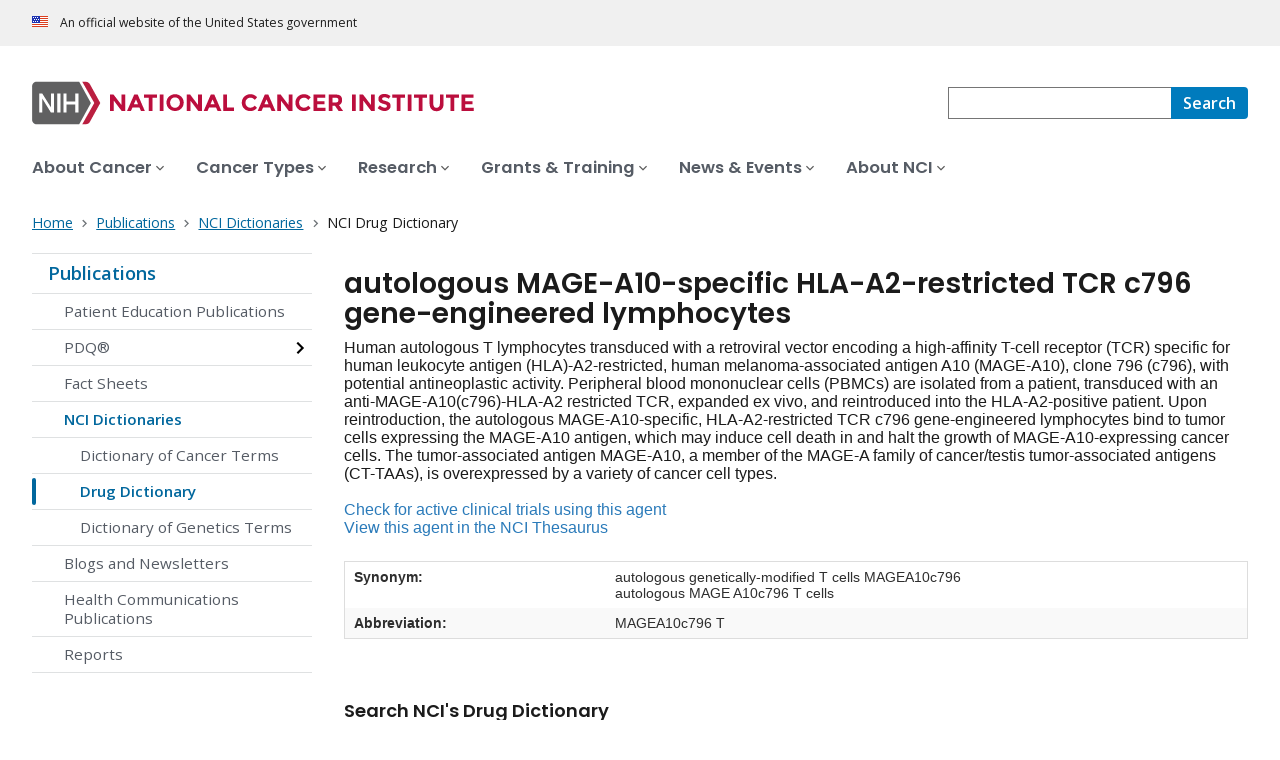

--- FILE ---
content_type: text/html;charset=UTF-8
request_url: https://www.cancer.gov/publications/dictionaries/cancer-drug/def/786272?CdrID=786272
body_size: 7631
content:
<!DOCTYPE html><html lang="en" dir="ltr" prefix="og: https://ogp.me/ns#"><head>
    <meta http-equiv="X-UA-Compatible" content="IE=edge">
    <meta charset="utf-8">




<meta name="description" content="Find technical definitions and synonyms by letter for drugs/agents used to treat patients with cancer or conditions related to cancer. Each entry includes links to find associated clinical trials.">
<meta http-equiv="content-language" content="en">
<meta property="og:type" content="Website">
<meta property="og:url" content="https://www.cancer.gov/publications/dictionaries/cancer-drug">
<meta property="og:title" content="NCI Drug Dictionary">
<meta property="og:description" content="Find technical definitions and synonyms by letter for drugs/agents used to treat patients with cancer or conditions related to cancer. Each entry includes links to find associated clinical trials.">
<meta name="cgdp.domain" content="cgov">
<meta name="cgdp.template" content="left_nav">
<meta name="dcterms.subject" content="Publications">
<meta name="dcterms.type" content="nciAppModulePage">
<meta name="dcterms.coverage" content="nciglobal,ncienterprise">
<meta name="dcterms.isPartOf" content="NCI Drug Dictionary">
<meta name="dcterms.isReferencedBy" content="event1">
<meta name="dcterms.issued" content="2011-02-02">
<meta name="twitter:card" content="summary">
<link rel="icon" href="https://www.cancer.gov/profiles/custom/cgov_site/themes/custom/cgov/static/images/design-elements/icons/favicons/favicon.ico" sizes="32x32">
<link rel="icon" href="https://www.cancer.gov/profiles/custom/cgov_site/themes/custom/cgov/static/images/design-elements/icons/favicons/favicon.svg" type="image/svg+xml">
<link rel="apple-touch-icon" href="https://www.cancer.gov/profiles/custom/cgov_site/themes/custom/cgov/static/images/design-elements/icons/favicons/apple-touch-icon.png">
<link rel="manifest" href="https://www.cancer.gov/profiles/custom/cgov_site/themes/custom/cgov/static/images/design-elements/icons/favicons/site.webmanifest">
<meta name="x-no-op" content="none">
<meta name="Generator" content="Drupal 10 (https://www.drupal.org)">
<meta name="MobileOptimized" content="width">
<meta name="HandheldFriendly" content="true">
<meta name="viewport" content="width=device-width, user-scalable=yes, initial-scale=1, minimum-scale=1">

<script type="application/ld+json">{
    "@context": "https://schema.org",
    "@graph": [
        {
            "@type": "WebSite",
            "name": "National Cancer Institute (.gov)",
            "url": "https://www.cancer.gov"
        }
    ]
}</script>

    <link rel="preconnect" href="https://static.cancer.gov">
    <link rel="preconnect" href="https://fonts.googleapis.com">
    <link rel="preconnect" href="https://fonts.gstatic.com" crossorigin="">
    <link href="https://fonts.googleapis.com/css2?family=Open+Sans:ital,wght@0,300;0,400;0,600;0,700;1,300;1,400;1,600;1,700&amp;family=Poppins:ital,wght@0,300;0,400;0,500;0,600;1,300;1,400;1,500;1,600&amp;family=Roboto+Mono:ital,wght@0,300;0,400;0,700;1,300;1,400;1,700&amp;display=swap" rel="stylesheet">
    <meta name="apple-mobile-web-app-title" content="Cancer.gov">
    <meta name="application-name" content="Cancer.gov">
    <link rel="stylesheet" media="all" href="/sites/g/files/xnrzdm211/files/css/css_Os8j5NqPSFevH1DrFT4wZZA3x4R4bQuIRAsUbGD8Huc.css?delta=0&amp;language=en&amp;theme=ncids_trans&amp;include=eJxtzUsKwzAMBNALxVJLd72MUWXjqMQfLCXGt6-hmy66nJkHw6le_q2eWvO5hvOIuJs1fSKOMYCpcOywEC7hvkIx9DO5IGxSC_Xp1vavg-sOD7ihGpkwsipmkuKOmIgnrLwVlqDeOhX9edh0qsWML9L4AY2ePRA">
<link rel="stylesheet" media="all" href="/profiles/custom/cgov_site/themes/custom/ncids_trans/dist/css/ncids-common.css?t6rz67">
<link rel="stylesheet" media="all" href="/profiles/custom/cgov_site/themes/custom/ncids_trans/dist/css/app-module.css?t6rz67">
<link rel="stylesheet" media="all" href="/app-modules/drug-dictionary-app/drug-dictionary-app.v1.3.0/static/css/main-legacy.css?t6rz67">

    
  <title>Definition of autologous MAGE-A10-specific HLA-A2-restricted TCR c796 gene-engineered lymphocytes - NCI Drug Dictionary - NCI</title><link rel="canonical" href="https://www.cancer.gov/publications/dictionaries/cancer-drug/def/786272" data-react-helmet="true"><meta property="og:title" content="NCI Drug Dictionary" data-react-helmet="true"><meta property="og:url" content="https://www.cancer.gov/publications/dictionaries/cancer-drug/def/786272" data-react-helmet="true"><meta rel="x-prerender-render-id" content="a2452be3-e836-47a1-bb0b-cbc0905a6b1d" />
			<meta rel="x-prerender-render-at" content="2026-01-10T11:03:26.625Z" /><meta rel="x-prerender-request-id" content="922e3fe7-7b7e-4e75-b97b-902818fd1018" />
      		<meta rel="x-prerender-request-at" content="2026-01-21T15:26:37.368Z" /></head>
  <body class="has-translated-content">
        <a href="#main-content" class="usa-skipnav skipnav focusable">
      Skip to main content
    </a>
    
      <div class="dialog-off-canvas-main-canvas" data-off-canvas-main-canvas="">
    

  <section id="usa-banner" class="usa-banner" aria-label="Official government website">
  <header class="usa-banner__header">
    <div class="usa-banner__inner">
      <div class="usa-banner__header-text">
        An official website of the United States government
      </div>
            
    </div>
  </header>
</section>



  <header id="nci-header" class="nci-header nci-header--megamenu" data-base-path="/">
	<div class="nci-header__navbar">
		<div class="nci-logo" id="extended-mega-logo">
			<a href="/">
				<picture><source media="(min-width: 1024px)" srcset="/sites/g/files/xnrzdm211/files/ncids_header/logos/Logo_NCI.svg">
<img src="/sites/g/files/xnrzdm211/files/ncids_header/logos/Logo_NCI_Mobile.svg" alt="National Cancer Institute Home Page">
</picture>

			</a>
		</div>

		<div class="nci-header-nav__secondary">
			<button class="usa-button nci-header-mobilenav__open-btn">Menu</button>

							<form class="nci-header-search" method="get" action="/search/results" role="search"><div class="nci-autocomplete"><div class="nci-autocomplete__status" aria-live="assertive"></div>
					<label class="usa-sr-only" for="nci-header-search__field">
						Search
					</label>

																										<input class="usa-input" id="nci-header-search__field" type="search" name="swKeyword" data-autosuggest-collection="cgov" role="combobox" aria-autocomplete="list" aria-haspopup="listbox" aria-expanded="false" aria-owns="nci-header-search__field-terms" aria-activedescendant="">
					<button class="usa-button nci-header-search__search-button" type="submit" aria-label="Search">
						<span class="nci-header-search__label" aria-hidden="true">Search</span>
						<svg class="usa-icon" xmlns="http://www.w3.org/2000/svg" role="img" viewBox="0 0 24 24" aria-hidden="true">
							<path d="M0 0h24v24H0z" fill="none"></path>
							<path d="M15.5 14h-.79l-.28-.27C15.41 12.59 16 11.11 16 9.5 16 5.91 13.09 3 9.5 3S3 5.91 3 9.5 5.91 16 9.5 16c1.61 0 3.09-.59 4.23-1.57l.27.28v.79l5 4.99L20.49 19l-4.99-5zm-6 0C7.01 14 5 11.99 5 9.5S7.01 5 9.5 5 14 7.01 14 9.5 11.99 14 9.5 14z"></path>
						</svg>
					</button>
				<div id="nci-header-search__field-termswrapper" class="nci-autocomplete__listbox listboxWidth"><div id="nci-header-search__field-terms" tabindex="-1" role="listbox"></div></div></div></form>
					</div>
	</div>

			<nav aria-label="Primary navigation" class="nci-header-nav">
			<div class="nci-header-nav__inner">
				<ul class="nci-header-nav__primary">
											<li class="nci-header-nav__primary-item">
																																											<button class="usa-button nci-header-nav__primary-button" aria-expanded="false" data-menu-id="829" aria-controls="menu-829">
								<span>About Cancer</span>
							</button>
						</li>
											<li class="nci-header-nav__primary-item">
																																											<button class="usa-button nci-header-nav__primary-button" aria-expanded="false" data-menu-id="11868" aria-controls="menu-11868">
								<span>Cancer Types</span>
							</button>
						</li>
											<li class="nci-header-nav__primary-item">
																																											<button class="usa-button nci-header-nav__primary-button" aria-expanded="false" data-menu-id="12732" aria-controls="menu-12732">
								<span>Research</span>
							</button>
						</li>
											<li class="nci-header-nav__primary-item">
																																											<button class="usa-button nci-header-nav__primary-button" aria-expanded="false" data-menu-id="914792" aria-controls="menu-914792">
								<span>Grants &amp; Training</span>
							</button>
						</li>
											<li class="nci-header-nav__primary-item">
																																											<button class="usa-button nci-header-nav__primary-button" aria-expanded="false" data-menu-id="12664" aria-controls="menu-12664">
								<span>News &amp; Events</span>
							</button>
						</li>
											<li class="nci-header-nav__primary-item">
																																											<button class="usa-button nci-header-nav__primary-button" aria-expanded="false" data-menu-id="10952" aria-controls="menu-10952">
								<span>About NCI</span>
							</button>
						</li>
									</ul>
			</div>
		</nav>
	
<div class="nci-header-mobilenav" tabindex="-1" role="dialog" aria-modal="true" id="nci-header-mobilenav" aria-live="polite" aria-busy="true"><button class="nci-header-mobilenav__close-btn" aria-controls="nci-header-mobilenav" aria-label="Close Menu"></button><div class="nci-is-loading hidden"></div></div><div class="nci-header-mobilenav__overlay"></div></header>



<div class="grid-container">
  <div class="grid-row flex-no-wrap">
    <div class="grid-col-10">
                <nav class="usa-breadcrumb usa-breadcrumb--wrap" aria-label="Breadcrumbs">
    <ol class="usa-breadcrumb__list">
              <li class="usa-breadcrumb__list-item">
          <a href="/" class="usa-breadcrumb__link">
            <span>Home</span>
          </a>
        </li>
              <li class="usa-breadcrumb__list-item">
          <a href="/publications" class="usa-breadcrumb__link">
            <span>Publications</span>
          </a>
        </li>
              <li class="usa-breadcrumb__list-item">
          <a href="/publications/dictionaries" class="usa-breadcrumb__link">
            <span>NCI Dictionaries</span>
          </a>
        </li>
                    <li class="usa-breadcrumb__list-item usa-current" aria-current="page">
          <span>NCI Drug Dictionary</span>
        </li>
          </ol>
  </nav>


    </div>
  </div>
</div>

<div id="page" class="grid-container">
      <div class="grid-row grid-gap">
      <!-- SECTION NAVIGATION -->
  <div class="desktop:grid-col-3 nci-no-print">
    



  <nav aria-label="Secondary navigation">
    <ul class="usa-sidenav">
             
        
  <li class="usa-sidenav__item">
    <a href="/publications" data-menu-id="844114" class="usa-current usa-current--nci-ancestor">Publications</a>
          <ul class="usa-sidenav__sublist">
                              <li class="usa-sidenav__item">
    <a href="/publications/patient-education" data-menu-id="840891">Patient Education Publications</a>
  </li>

  
                                    <li class="usa-sidenav__item">
    <a href="/publications/pdq" data-menu-id="939391" class="nci-has-children">PDQ® </a>
  </li>

  
                              <li class="usa-sidenav__item">
    <a href="/publications/fact-sheets" data-menu-id="11708">Fact Sheets</a>
  </li>

  
                         
        
  <li class="usa-sidenav__item">
    <a href="/publications/dictionaries" data-menu-id="930167" class="usa-current usa-current--nci-ancestor">NCI Dictionaries</a>
          <ul class="usa-sidenav__sublist">
                              <li class="usa-sidenav__item">
    <a href="/publications/dictionaries/cancer-terms" data-menu-id="16384">Dictionary of Cancer Terms</a>
  </li>

  
                         
        
  <li class="usa-sidenav__item">
    <a href="/publications/dictionaries/cancer-drug" data-menu-id="16387" class="usa-current" aria-current="page">Drug Dictionary</a>
    
  </li>

  
                              <li class="usa-sidenav__item">
    <a href="/publications/dictionaries/genetics-dictionary" data-menu-id="336369">Dictionary of Genetics Terms</a>
  </li>

  
              </ul>
    
  </li>

  
                              <li class="usa-sidenav__item">
    <a href="/publications/blogs-newsletters" data-menu-id="919680">Blogs and Newsletters</a>
  </li>

  
                              <li class="usa-sidenav__item">
    <a href="/publications/health-communication" data-menu-id="909432">Health Communications Publications</a>
  </li>

  
                              <li class="usa-sidenav__item">
    <a href="/publications/reports" data-menu-id="1040907">Reports</a>
  </li>

  
              </ul>
    
  </li>

  
    </ul>
  </nav>

  </div>

    <div class="cgdpl desktop:grid-col-9">
            <div id="content" class="">
        <main class="contentzone has-section-nav" id="main-content">
          <article>
            <div class="resize-content">
                <!-- ********************************* BEGIN Page Content ********************************** -->

    <div id="NCI-dd-app-root"><h1 class="dictionary-definiton__term-title" data-cdr-id="786272">autologous MAGE-A10-specific HLA-A2-restricted TCR c796 gene-engineered lymphocytes</h1><div class="dictionary-definiton__term-definition"><div class="dictionary-definiton__definition">Human autologous T lymphocytes transduced with a retroviral vector encoding a high-affinity T-cell receptor (TCR) specific for human leukocyte antigen (HLA)-A2-restricted, human melanoma-associated antigen A10 (MAGE-A10), clone 796 (c796), with potential antineoplastic activity. Peripheral blood mononuclear cells (PBMCs) are isolated from a patient, transduced with an anti-MAGE-A10(c796)-HLA-A2 restricted TCR, expanded ex vivo, and reintroduced into the HLA-A2-positive patient. Upon reintroduction, the autologous MAGE-A10-specific, HLA-A2-restricted TCR c796 gene-engineered lymphocytes bind to tumor cells expressing the MAGE-A10 antigen, which may induce cell death in and halt the growth of MAGE-A10-expressing cancer cells. The tumor-associated antigen MAGE-A10, a member of the MAGE-A family of cancer/testis tumor-associated antigens (CT-TAAs), is overexpressed by a variety of cancer cell types.</div><div class="dictionary-definiton__supplemental-links"><a class="dictionary-definiton__active-trials-link" href="https://www.cancer.gov/research/participate/clinical-trials/intervention/C126686">Check for active clinical trials using this agent</a><a class="dictionary-definiton__nci-thesaurus-link" href="https://ncit.nci.nih.gov/ncitbrowser/ConceptReport.jsp?dictionary=NCI%20Thesaurus&amp;code=C126686">View this agent in the NCI Thesaurus</a></div><figure class="table"><table class="synonym" width="100%" cellspacing="0" cellpadding="0" border="0"><tbody><tr><th valign="top" width="28%" scope="row"><b>Synonym:</b></th><td valign="top" width="68%"><span>autologous genetically-modified T cells MAGEA10c796<br></span><span>autologous MAGE A10c796 T cells<br></span></td></tr><tr><th valign="top" width="28%" scope="row"><b>Abbreviation:</b></th><td valign="top" width="68%"><span>MAGEA10c796 T<br></span></td></tr></tbody></table></figure></div><div aria-label="Search NCI's Drug Dictionary" class="search-box-container bottom"><h6>Search NCI's Drug Dictionary</h6><form class="drug-search" data-testid="tid-search-container"><div class="radio-selection"><div class="ncids-radio inline"><input class="ncids-radio__input" type="radio" aria-disabled="false" id="starts-with" name="radios" value="Begins" checked=""><label class="ncids-radio__label" for="starts-with">Starts with</label></div><div class="ncids-radio inline"><input class="ncids-radio__input" type="radio" aria-disabled="false" id="contains" name="radios" value="Contains"><label class="ncids-radio__label" for="contains">Contains</label></div></div><div id="keywords-autocomplete-wrapper" class="ncids-autocomplete drug-search__input"><div class=" "><input placeholder="Enter keywords or phrases" aria-label="Enter keywords or phrases" id="keywords" role="combobox" aria-autocomplete="list" aria-expanded="false" autocomplete="off" class="ncids-input ncids-autocomplete__input drug-search__input" type="text" maxlength="30" value=""></div><div class="menu-anchor"><div class="menu-wrapper showAbove"></div></div><span class="ncids-input__help-text">Please enter up to 30 characters for your search</span></div><input type="submit" class="submit button postfix" id="btnSearch" title="Search" value="Search"></form><nav class="az-list" data-testid="tid-az-list"><span class="browse">Browse:</span><ul><li value="1"><a href="/publications/dictionaries/cancer-drug/expand/A">A</a></li><li value="2"><a href="/publications/dictionaries/cancer-drug/expand/B">B</a></li><li value="3"><a href="/publications/dictionaries/cancer-drug/expand/C">C</a></li><li value="4"><a href="/publications/dictionaries/cancer-drug/expand/D">D</a></li><li value="5"><a href="/publications/dictionaries/cancer-drug/expand/E">E</a></li><li value="6"><a href="/publications/dictionaries/cancer-drug/expand/F">F</a></li><li value="7"><a href="/publications/dictionaries/cancer-drug/expand/G">G</a></li><li value="8"><a href="/publications/dictionaries/cancer-drug/expand/H">H</a></li><li value="9"><a href="/publications/dictionaries/cancer-drug/expand/I">I</a></li><li value="10"><a href="/publications/dictionaries/cancer-drug/expand/J">J</a></li><li value="11"><a href="/publications/dictionaries/cancer-drug/expand/K">K</a></li><li value="12"><a href="/publications/dictionaries/cancer-drug/expand/L">L</a></li><li value="13"><a href="/publications/dictionaries/cancer-drug/expand/M">M</a></li><li value="14"><a href="/publications/dictionaries/cancer-drug/expand/N">N</a></li><li value="15"><a href="/publications/dictionaries/cancer-drug/expand/O">O</a></li><li value="16"><a href="/publications/dictionaries/cancer-drug/expand/P">P</a></li><li value="17"><a href="/publications/dictionaries/cancer-drug/expand/Q">Q</a></li><li value="18"><a href="/publications/dictionaries/cancer-drug/expand/R">R</a></li><li value="19"><a href="/publications/dictionaries/cancer-drug/expand/S">S</a></li><li value="20"><a href="/publications/dictionaries/cancer-drug/expand/T">T</a></li><li value="21"><a href="/publications/dictionaries/cancer-drug/expand/U">U</a></li><li value="22"><a href="/publications/dictionaries/cancer-drug/expand/V">V</a></li><li value="23"><a href="/publications/dictionaries/cancer-drug/expand/W">W</a></li><li value="24"><a href="/publications/dictionaries/cancer-drug/expand/X">X</a></li><li value="25"><a href="/publications/dictionaries/cancer-drug/expand/Y">Y</a></li><li value="26"><a href="/publications/dictionaries/cancer-drug/expand/Z">Z</a></li><li value="27"><a href="/publications/dictionaries/cancer-drug/expand/%23">#</a></li></ul></nav></div></div>




            </div>
          </article>
        </main>
      </div>
    </div>
  </div>
</div>

  <div id="block-ncidsfooterenglish">
  
    
      <style>
   .cgdpl .usa-button {
      color: #fff !important;
   }
   .cgdpl .usa-button.usa-button--accent-warm {
      color: #1b1b1b !important;
   }
</style>
<footer class="usa-footer usa-footer--nci-big" id="nci-footer" aria-label="Footer">
  
  <div class="usa-footer__primary-section">
    <div class="grid-container">
      <div class="grid-row grid-gap">
        <div class="tablet:grid-col-8">
          <nav class="usa-footer__nav" aria-label="Footer navigation">
            <div class="grid-row grid-gap-4">
              <div class="mobile-lg:grid-col-6 desktop:grid-col-4">
                <section class="usa-footer__primary-content usa-footer__primary-content--collapsible">
                  <div class="usa-footer__primary-link">About</div>
                  <ul class="usa-list usa-list--unstyled">
                    <li class="usa-footer__secondary-link">
                      <a href="/about-website">About This Website</a>
                    </li>
                    <li class="usa-footer__secondary-link">
                      <a href="/espanol">en Español</a>
                    </li>
                    <li class="usa-footer__secondary-link">
                      <a href="/policies/copyright-reuse">Reuse &amp; Copyright</a>
                    </li>
                    <li class="usa-footer__secondary-link">
                      <a href="/social-media">Social Media</a>
                    </li>
                  </ul>
                </section>
              </div>
              <div class="mobile-lg:grid-col-6 desktop:grid-col-4">
                <section class="usa-footer__primary-content usa-footer__primary-content--collapsible">
                  <div class="usa-footer__primary-link">Resources</div>
                  <ul class="usa-list usa-list--unstyled">
                    <li class="usa-footer__secondary-link">
                      <a href="/contact">Contact Us</a>
                    </li>
                    <li class="usa-footer__secondary-link">
                      <a href="/publications">Publications</a>
                    </li>
                    <li class="usa-footer__secondary-link">
                      <a href="/publications/dictionaries/cancer-terms">Dictionary of Cancer Terms</a>
                    </li>
                    <li class="usa-footer__secondary-link">
                      <a href="/research/participate/clinical-trials-search">Find a Clinical Trial</a>
                    </li>
                  </ul>
                </section>
              </div>
              <div class="mobile-lg:grid-col-6 desktop:grid-col-4">
                <section class="usa-footer__primary-content usa-footer__primary-content--collapsible">
                  <div class="usa-footer__primary-link">Policies</div>
                  <ul class="usa-list usa-list--unstyled">
                    <li class="usa-footer__secondary-link">
                      <a href="/policies/accessibility">Accessibility</a>
                    </li>
                    <li class="usa-footer__secondary-link">
                      <a href="https://www.nih.gov/institutes-nih/nih-office-director/office-communications-public-liaison/freedom-information-act-office">FOIA</a>
                    </li>
                    <li class="usa-footer__secondary-link">
                      <a href="/policies/privacy-security">Privacy &amp; Security</a>
                    </li>
                    <li class="usa-footer__secondary-link">
                      <a href="/policies/disclaimer">Disclaimers</a>
                    </li>
                    <li class="usa-footer__secondary-link">
                      <a href="https://www.hhs.gov/vulnerability-disclosure-policy/index.html">Vulnerability Disclosure</a>
                    </li>
                  </ul>
                </section>
              </div>
            </div>
          </nav>
        </div>
        <div class="tablet:grid-col-4">
          <div class="usa-sign-up">
            <div class="usa-sign-up__heading">Sign up for email updates</div>
            <form action="https://public.govdelivery.com/accounts/USNIHNCI/subscribers/qualify" aria-label="Footer subscribe" class="usa-form" accept-charset="UTF-8" method="post" novalidate="" target="_blank" id="signup">
              <input type="hidden" name="category_id" id="category_id" value="">
              <div class="usa-form-group">
                <label class="usa-label" for="email">
                  Enter your email address
                </label>
                <span class="usa-error-message hidden" id="email-error-message" aria-hidden="true" role="alert">Enter a valid email address</span><input class="usa-input width-full" id="email" name="email" type="email" value="" aria-describedby="email-error-message">
              </div>
              <button class="usa-button usa-button--accent-warm" type="submit">
                Sign up
              </button>
            </form>
          </div>
        </div>
      </div>
    </div>
  </div>
  <div class="usa-footer__secondary-section">
    <div class="grid-container">
      <div class="grid-row grid-gap">
        <div class="usa-footer__logo grid-row desktop:grid-col-5">
          <div class="mobile-lg:grid-col-auto desktop:margin-bottom-3">
            <p class="usa-footer__logo-heading">
              <span class="logo__agency-name">National Cancer Institute </span>
              <span class="logo__parent-organization">at the National Institutes of Health</span>
            </p>
          </div>
        </div>
        <div class="usa-footer__contact-links mobile-lg:grid-col-7">
          <div class="usa-footer__contact-heading">Contact Us</div>
          <div class="usa-footer__address">
            <div class="usa-footer__contact-info grid-row grid-gap">
              <div class="tablet:grid-col-auto">
                <a href="https://livehelp.cancer.gov/">Live Chat</a>
              </div>
              <div class="tablet:grid-col-auto">
                <a href="tel:1-800-4-CANCER">1-800-4-CANCER</a>
              </div>
              <div class="tablet:grid-col-auto">
                <a href="mailto:NCIinfo@nih.gov">NCIinfo@nih.gov</a>
              </div>
              <div class="tablet:grid-col-auto">
                <a class="no-exit-notification" href="https://ncidccpssurveys.gov1.qualtrics.com/jfe/form/SV_egtxdVcMuOiM3Yi" target="_blank">Site Feedback</a>
              </div>
            </div>
          </div>
        </div>
      </div>
      <div class="grid-row grid-gap">
        <div class="usa-footer__social-links desktop:grid-col-5">
          <div class="usa-footer__social-heading">Follow us</div>
          <div class="grid-row grid-gap-1 nci-big__social">
            <div class="grid-col-auto">
              <a class="usa-social-link no-exit-notification" href="https://www.facebook.com/cancer.gov">
                <svg xmlns="http://www.w3.org/2000/svg" viewBox="0 0 24 24" width="24" class="usa-icon" role="img" aria-labelledby="facebook-title">
                  <title id="facebook-title">Facebook</title>
                  <rect fill="none" height="24" width="24"></rect>
                  <path d="M22,12c0-5.52-4.48-10-10-10S2,6.48,2,12c0,4.84,3.44,8.87,8,9.8V15H8v-3h2V9.5C10,7.57,11.57,6,13.5,6H16v3h-2 c-0.55,0-1,0.45-1,1v2h3v3h-3v6.95C18.05,21.45,22,17.19,22,12z"></path>
                </svg>
              </a>
            </div>
            <div class="grid-col-auto">
              <a class="usa-social-link no-exit-notification" href="https://twitter.com/thenci">
                <svg xmlns="http://www.w3.org/2000/svg" viewBox="0 0 24 24" class="usa-icon" role="img" aria-labelledby="x-title">
                  <title id="x-title">Follow on X</title>
                  <path d="M12 22c5.5 0 10-4.5 10-10S17.5 2 12 2 2 6.5 2 12s4.5 10 10 10zm5.2-15.6L13.3 11l4.3 6.2h-3.1L11.6 13 8 17.2h-.9l4.1-4.8-4.1-6h3.1l2.7 3.9 3.4-3.9h.9zm-5.6 5.4.4.6 2.8 4h1.4l-3.5-5-.4-.6-2.6-3.7H8.3l3.3 4.7z"></path>
                </svg>
              </a>
            </div>
            <div class="grid-col-auto">
              <a class="usa-social-link no-exit-notification" href="https://www.instagram.com/nationalcancerinstitute/">
                <svg xmlns="http://www.w3.org/2000/svg" viewBox="0 0 24 24" class="usa-icon" role="img" aria-labelledby="instagram-title">
                  <title id="instagram-title">Instagram</title>
                  <g id="Instagram">
                    <path d="M12,10a2,2,0,1,0,2,2A2,2,0,0,0,12,10Z"></path>
                    <path d="M12,2A10,10,0,1,0,22,12,10,10,0,0,0,12,2Zm6,12.69A3.32,3.32,0,0,1,14.69,18H9.31A3.32,3.32,0,0,1,6,14.69V9.31A3.32,3.32,0,0,1,9.31,6h5.38A3.32,3.32,0,0,1,18,9.31Z"></path>
                    <path d="M16.94,9.31a2.25,2.25,0,0,0-2.25-2.25H9.31A2.25,2.25,0,0,0,7.06,9.31v5.38a2.25,2.25,0,0,0,2.25,2.25h5.38a2.25,2.25,0,0,0,2.25-2.25h0ZM12,15.09A3.09,3.09,0,1,1,15.09,12,3.09,3.09,0,0,1,12,15.09Zm3.77-5.75a.79.79,0,0,1-.55.23.83.83,0,0,1-.55-.23.78.78,0,0,1,0-1.11A.82.82,0,0,1,15.22,8a.78.78,0,0,1,.55,1.33Z"></path>
                  </g>
                </svg>
              </a>
            </div>
            <div class="grid-col-auto">
              <a class="usa-social-link no-exit-notification" href="https://www.youtube.com/NCIgov">
                <svg xmlns="http://www.w3.org/2000/svg" viewBox="0 0 24 24" class="usa-icon" role="img" aria-labelledby="youtube-title">
                  <title id="youtube-title">Youtube</title>
                  <g id="YouTube">
                    <path d="M12,2A10,10,0,1,0,22,12,10,10,0,0,0,12,2Zm5.75,12.91A1.49,1.49,0,0,1,16.69,16a34.65,34.65,0,0,1-4.69.26A34.65,34.65,0,0,1,7.31,16a1.49,1.49,0,0,1-1.06-1.06A15.88,15.88,0,0,1,6,12a15.88,15.88,0,0,1,.25-2.91A1.49,1.49,0,0,1,7.31,8,34.65,34.65,0,0,1,12,7.77,34.65,34.65,0,0,1,16.69,8a1.49,1.49,0,0,1,1.06,1.06A15.88,15.88,0,0,1,18,12,15.88,15.88,0,0,1,17.75,14.91Z"></path>
                    <polygon points="10.77 13.78 13.91 12 10.77 10.22 10.77 13.78"></polygon>
                  </g>
                </svg>
              </a>
            </div>
            <div class="grid-col-auto">
              <a class="usa-social-link no-exit-notification" href="https://www.linkedin.com/company/nationalcancerinstitute/">
                <svg xmlns="http://www.w3.org/2000/svg" viewBox="0 0 24 24" class="usa-icon" role="img" aria-labelledby="linkedin-title">
                  <title id="linkedin-title">Linkedin</title>
                  <g id="final">
                    <path d="M12,2C6.48,2,2,6.48,2,12s4.48,10,10,10s10-4.48,10-10S17.52,2,12,2z M8.912001,17.584H6.584v-7.472h2.328001V17.584z
                          M7.744,9.104C6.992,9.104,6.4,8.488,6.4,7.76c0-0.752,0.592-1.344,1.344-1.344c0.728,0,1.343999,0.592,1.343999,1.344
                          C9.087999,8.488,8.472,9.104,7.744,9.104z M17.6,17.584h-2.328v-3.64c0-0.856-0.024001-1.967999-1.216001-1.967999
                          s-1.392,0.927999-1.392,1.912v3.696H10.36v-7.472h2.224v1.008h0.024c0.464-0.752,1.296-1.216001,2.199999-1.192
                          c2.352001,0,2.792,1.552001,2.792,3.544001C17.6,13.472,17.6,17.584,17.6,17.584z"></path>
                  </g>
                </svg>
              </a>
            </div>
          </div>
        </div>
        <div class="usa-footer__contact-links desktop:grid-col-7">
          <div class="usa-footer__address height-full">
            <div class="usa-footer__contact-info grid-row grid-gap height-full">
              <address>
                <a href="https://www.hhs.gov/">U.S. Department of Health and Human Services
                </a>
                <a href="https://www.nih.gov/">National Institutes of Health
                </a>
                <a href="https://www.cancer.gov/">National Cancer Institute </a>
                <a href="https://usa.gov/">USA.gov</a>
              </address>
            </div>
          </div>
        </div>
      </div>
    </div>
  </div>
</footer>


  </div>



  </div>

    
<div id="nci-modal-area" class="cgdpl"></div>


    
  

</body></html>